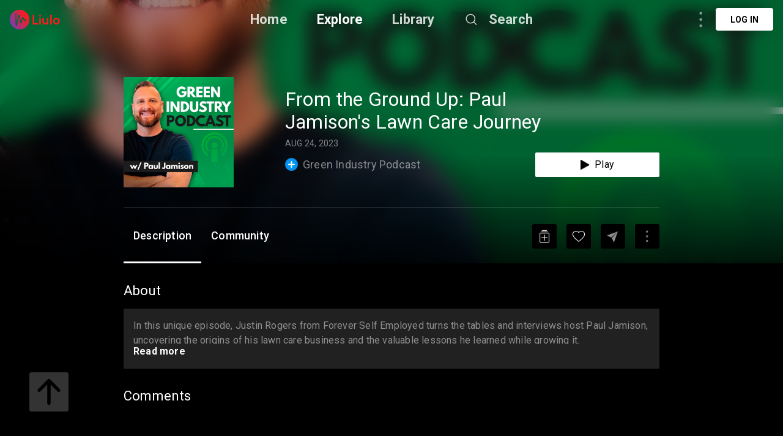

--- FILE ---
content_type: text/html; charset=utf-8
request_url: https://liulo.fm/ja/podcast/green-industry-podcast-from-the-ground-up-paul-jamisons-lawn-care-journey-paul-jamison-pd64e72dd08e6430158af700ef
body_size: 9958
content:
<!doctype html>
<html data-n-head-ssr lang="ja" data-n-head="%7B%22lang%22:%7B%22ssr%22:%22ja%22%7D%7D">
<head >
  <title>Green Industry Podcast - From the Ground Up: Paul Jamison&#x27;s Lawn Care Journey - Paul Jamison | Podcast | Liulo.fm - Podcast &amp; Audio Platform</title><meta data-n-head="ssr" charset="utf-8"><meta data-n-head="ssr" name="viewport" content="width=device-width, initial-scale=1, user-scalable=no"><meta data-n-head="ssr" name="msapplication-TileColor" content="#da532c"><meta data-n-head="ssr" name="theme-color" content="#ffffff"><meta data-n-head="ssr" name="format-detection" content="telephone=no"><meta data-n-head="ssr" data-hid="og:site_name" name="og:site_name" content="Liulo.fm - Podcast &amp; Audio Platform"><meta data-n-head="ssr" data-hid="i18n-og" property="og:locale" content="ja"><meta data-n-head="ssr" data-hid="i18n-og-alt-en" property="og:locale:alternate" content="en"><meta data-n-head="ssr" data-hid="i18n-og-alt-es" property="og:locale:alternate" content="es"><meta data-n-head="ssr" data-hid="i18n-og-alt-fr" property="og:locale:alternate" content="fr"><meta data-n-head="ssr" data-hid="i18n-og-alt-pt" property="og:locale:alternate" content="pt"><meta data-n-head="ssr" data-hid="i18n-og-alt-de" property="og:locale:alternate" content="de"><meta data-n-head="ssr" data-hid="i18n-og-alt-no" property="og:locale:alternate" content="no"><meta data-n-head="ssr" data-hid="i18n-og-alt-fi" property="og:locale:alternate" content="fi"><meta data-n-head="ssr" data-hid="i18n-og-alt-da" property="og:locale:alternate" content="da"><meta data-n-head="ssr" data-hid="i18n-og-alt-ru" property="og:locale:alternate" content="ru"><meta data-n-head="ssr" data-hid="i18n-og-alt-tr" property="og:locale:alternate" content="tr"><meta data-n-head="ssr" data-hid="i18n-og-alt-nl" property="og:locale:alternate" content="nl"><meta data-n-head="ssr" data-hid="i18n-og-alt-it" property="og:locale:alternate" content="it"><meta data-n-head="ssr" data-hid="i18n-og-alt-zh" property="og:locale:alternate" content="zh"><meta data-n-head="ssr" data-hid="i18n-og-alt-hi" property="og:locale:alternate" content="hi"><meta data-n-head="ssr" data-hid="i18n-og-alt-id" property="og:locale:alternate" content="id"><meta data-n-head="ssr" data-hid="i18n-og-alt-pl" property="og:locale:alternate" content="pl"><meta data-n-head="ssr" data-hid="i18n-og-alt-sv" property="og:locale:alternate" content="sv"><meta data-n-head="ssr" data-hid="keywords" name="keywords" content="best Green Industry Podcast podcast, Green Industry Podcast podcast, top Green Industry Podcast podcast, podcast for Green Industry Podcast, Green Industry Podcast podcast online, Green Industry Podcast podcast daily, listen to Green Industry Podcast, podcast for Green Industry Podcast"><meta data-n-head="ssr" data-hid="description" name="description" content="Listen to Green Industry Podcast - From the Ground Up: Paul Jamison&#x27;s Lawn Care Journey - Paul Jamison podcast online free. Download best Green Industry Podcast - Paul Jamison podcast full mp3. In this unique episode, Justin Rogers from Forever Self Employed turns the tables and interviews host Paul Jamison, uncovering the origins of his lawn care business and the valuable lessons he learned while growing it. Want to be part of EQUIP EXPO for just $12.50? Use CODE PAUL before Sept. 7, 2023..."><meta data-n-head="ssr" data-hid="og:title" name="og:title" content="Green Industry Podcast - From the Ground Up: Paul Jamison&#x27;s Lawn Care Journey - Paul Jamison | Podcast | Liulo.fm - Podcast &amp; Audio Platform"><meta data-n-head="ssr" data-hid="og:description" name="og:description" content="Listen to Green Industry Podcast - From the Ground Up: Paul Jamison&#x27;s Lawn Care Journey - Paul Jamison podcast online free. Download best Green Industry Podcast - Paul Jamison podcast full mp3. In this unique episode, Justin Rogers from Forever Self Employed turns the tables and interviews host Paul Jamison, uncovering the origins of his lawn care business and the valuable lessons he learned while growing it. Want to be part of EQUIP EXPO for just $12.50? Use CODE PAUL before Sept. 7, 2023..."><meta data-n-head="ssr" data-hid="og:type" name="og:type" content="article"><meta data-n-head="ssr" data-hid="og:image" property="og:image" content="https://ssl-static.libsyn.com/p/assets/f/d/4/2/fd422549676c76b6d959afa2a1bf1c87/Podcast_Cover_Art.jpeg"><base href="/"><link data-n-head="ssr" rel="shortcut icon" type="image/x-icon" href="/favicon.ico"><link data-n-head="ssr" rel="apple-touch-icon" sizes="180x180" href="/favicons/apple-touch-icon.png"><link data-n-head="ssr" rel="icon" type="image/png" sizes="32x32" href="/favicons/favicon-32x32.png"><link data-n-head="ssr" rel="icon" type="image/png" sizes="16x16" href="/favicons/favicon-16x16.png"><link data-n-head="ssr" rel="manifest" href="/favicons/site.webmanifest"><link data-n-head="ssr" rel="mask-icon" href="/favicons/safari-pinned-tab.svg" color="#5bbad5"><link data-n-head="ssr" data-hid="i18n-alt-en" rel="alternate" href="https://liulo.fm/podcast/green-industry-podcast-from-the-ground-up-paul-jamisons-lawn-care-journey-paul-jamison-pd64e72dd08e6430158af700ef" hreflang="en"><link data-n-head="ssr" data-hid="i18n-alt-es" rel="alternate" href="https://liulo.fm/es/podcast/green-industry-podcast-from-the-ground-up-paul-jamisons-lawn-care-journey-paul-jamison-pd64e72dd08e6430158af700ef" hreflang="es"><link data-n-head="ssr" data-hid="i18n-alt-fr" rel="alternate" href="https://liulo.fm/fr/podcast/green-industry-podcast-from-the-ground-up-paul-jamisons-lawn-care-journey-paul-jamison-pd64e72dd08e6430158af700ef" hreflang="fr"><link data-n-head="ssr" data-hid="i18n-alt-pt" rel="alternate" href="https://liulo.fm/pt/podcast/green-industry-podcast-from-the-ground-up-paul-jamisons-lawn-care-journey-paul-jamison-pd64e72dd08e6430158af700ef" hreflang="pt"><link data-n-head="ssr" data-hid="i18n-alt-de" rel="alternate" href="https://liulo.fm/de/podcast/green-industry-podcast-from-the-ground-up-paul-jamisons-lawn-care-journey-paul-jamison-pd64e72dd08e6430158af700ef" hreflang="de"><link data-n-head="ssr" data-hid="i18n-alt-no" rel="alternate" href="https://liulo.fm/no/podcast/green-industry-podcast-from-the-ground-up-paul-jamisons-lawn-care-journey-paul-jamison-pd64e72dd08e6430158af700ef" hreflang="no"><link data-n-head="ssr" data-hid="i18n-alt-fi" rel="alternate" href="https://liulo.fm/fi/podcast/green-industry-podcast-from-the-ground-up-paul-jamisons-lawn-care-journey-paul-jamison-pd64e72dd08e6430158af700ef" hreflang="fi"><link data-n-head="ssr" data-hid="i18n-alt-da" rel="alternate" href="https://liulo.fm/da/podcast/green-industry-podcast-from-the-ground-up-paul-jamisons-lawn-care-journey-paul-jamison-pd64e72dd08e6430158af700ef" hreflang="da"><link data-n-head="ssr" data-hid="i18n-alt-ru" rel="alternate" href="https://liulo.fm/ru/podcast/green-industry-podcast-from-the-ground-up-paul-jamisons-lawn-care-journey-paul-jamison-pd64e72dd08e6430158af700ef" hreflang="ru"><link data-n-head="ssr" data-hid="i18n-alt-tr" rel="alternate" href="https://liulo.fm/tr/podcast/green-industry-podcast-from-the-ground-up-paul-jamisons-lawn-care-journey-paul-jamison-pd64e72dd08e6430158af700ef" hreflang="tr"><link data-n-head="ssr" data-hid="i18n-alt-ja" rel="alternate" href="https://liulo.fm/ja/podcast/green-industry-podcast-from-the-ground-up-paul-jamisons-lawn-care-journey-paul-jamison-pd64e72dd08e6430158af700ef" hreflang="ja"><link data-n-head="ssr" data-hid="i18n-alt-nl" rel="alternate" href="https://liulo.fm/nl/podcast/green-industry-podcast-from-the-ground-up-paul-jamisons-lawn-care-journey-paul-jamison-pd64e72dd08e6430158af700ef" hreflang="nl"><link data-n-head="ssr" data-hid="i18n-alt-it" rel="alternate" href="https://liulo.fm/it/podcast/green-industry-podcast-from-the-ground-up-paul-jamisons-lawn-care-journey-paul-jamison-pd64e72dd08e6430158af700ef" hreflang="it"><link data-n-head="ssr" data-hid="i18n-alt-zh" rel="alternate" href="https://liulo.fm/zh/podcast/green-industry-podcast-from-the-ground-up-paul-jamisons-lawn-care-journey-paul-jamison-pd64e72dd08e6430158af700ef" hreflang="zh"><link data-n-head="ssr" data-hid="i18n-alt-hi" rel="alternate" href="https://liulo.fm/hi/podcast/green-industry-podcast-from-the-ground-up-paul-jamisons-lawn-care-journey-paul-jamison-pd64e72dd08e6430158af700ef" hreflang="hi"><link data-n-head="ssr" data-hid="i18n-alt-id" rel="alternate" href="https://liulo.fm/id/podcast/green-industry-podcast-from-the-ground-up-paul-jamisons-lawn-care-journey-paul-jamison-pd64e72dd08e6430158af700ef" hreflang="id"><link data-n-head="ssr" data-hid="i18n-alt-pl" rel="alternate" href="https://liulo.fm/pl/podcast/green-industry-podcast-from-the-ground-up-paul-jamisons-lawn-care-journey-paul-jamison-pd64e72dd08e6430158af700ef" hreflang="pl"><link data-n-head="ssr" data-hid="i18n-alt-sv" rel="alternate" href="https://liulo.fm/sv/podcast/green-industry-podcast-from-the-ground-up-paul-jamisons-lawn-care-journey-paul-jamison-pd64e72dd08e6430158af700ef" hreflang="sv"><link data-n-head="ssr" data-hid="i18n-xd" rel="alternate" href="https://liulo.fm/podcast/green-industry-podcast-from-the-ground-up-paul-jamisons-lawn-care-journey-paul-jamison-pd64e72dd08e6430158af700ef" hreflang="x-default"><script data-n-head="ssr" type="application/ld+json">{"@context":"http://schema.org","@type":"PodcastEpisode","@id":"https://liulo.fm/ja/podcast/green-industry-podcast-from-the-ground-up-paul-jamisons-lawn-care-journey-paul-jamison-pd64e72dd08e6430158af700ef","accessMode":"auditory","genre":"","description":"In this unique episode, Justin Rogers from Forever Self Employed turns the tables and interviews host Paul Jamison, uncovering the origins of his lawn care business and the valuable lessons he learned while growing it. Want to be part of EQUIP EXPO for just $12.50? Use CODE PAUL before Sept. 7, 2023, and save 50%! - Register Here Register for HUGE Convention and Save $25 off: Register Here Try the CRM Software I use - Get Jobber Start Your Website Journey w/ Footbridge Media Grab your copy of Paul's brand new book: Get Your Copy Register for Lawn Care Life Conference: Register Here Check out all of Paul's resources: GreenIndustryPodcast.com Shop for all of Paul Jamison's books: Get Paul's Books Here Learn more about Audiobooks on Audible: Explore Now Shop Kujo Yardwear: Shop Now Support our sponsors:  The Landscaping Bookkeeper - Megan and Joey Coberly GPS Trackit","identifier":"https://pdcn.co/e/traffic.libsyn.com/secure/greenindustrypodcast/GIP_1048_Justin_Rogers_Final.mp3?dest-id=812802","image":"https://ssl-static.libsyn.com/p/assets/f/d/4/2/fd422549676c76b6d959afa2a1bf1c87/Podcast_Cover_Art.jpeg","name":"From the Ground Up: Paul Jamison's Lawn Care Journey","url":"https://liulo.fm/ja/podcast/green-industry-podcast-from-the-ground-up-paul-jamisons-lawn-care-journey-paul-jamison-pd64e72dd08e6430158af700ef","partOfSeries":{"@type":"PodcastSeries","@id":"https://liulo.fm/ja/show/green-industry-podcast-ch60c73a84367118ee0ee6b594","name":"Green Industry Podcast","url":"https://liulo.fm/ja/show/green-industry-podcast-ch60c73a84367118ee0ee6b594"},"actor":[{"@type":"Person","@id":"","name":"Paul Jamison"}],"aggregateRating":{"@type":"AggregateRating","ratingValue":"4.3","ratingCount":28}}</script><link rel="preload" href="/liulo-assets/runtime.30.js?v=70a364b" as="script"><link rel="preload" href="/liulo-assets/commons/app.13.js?v=525781f" as="script"><link rel="preload" href="/liulo-assets/styles.css/0.css?v=42fd492" as="style"><link rel="preload" href="/liulo-assets/styles.0.js?v=dcb1ed4" as="script"><link rel="preload" href="/liulo-assets/app.css/12.css?v=4b7b9e0" as="style"><link rel="preload" href="/liulo-assets/app.12.js?v=2e2edd2" as="script"><link rel="stylesheet" href="/liulo-assets/styles.css/0.css?v=42fd492"><link rel="stylesheet" href="/liulo-assets/app.css/12.css?v=4b7b9e0">
  <link rel="preconnect" href="https://fonts.googleapis.com">
  <link rel="preconnect" href="https://fonts.gstatic.com" crossorigin>
  <link href="https://fonts.googleapis.com/css2?family=Roboto:wght@300;400;500;700;900&display=swap" rel="stylesheet">
</head>
<body >
<div data-server-rendered="true" id="__liuloapp"><!----><div id="__layout"><div id="wrapper-page" element-loading-spinner="el-icon-loading" element-loading-background="rgba(0, 0, 0, 0.8)" class="w-full full-page"><div id="the-header" class="w-full z-[999] h-tw-16 fixed top-0 px-tw-4
  flex flex-row items-center justify-between border-b"><a href="/ja" class="nuxt-link-active"><img src="/icon-images/ic-logo-content.png" class="icon-image-liulo cursor-pointer h-tw-8 w-auto"></a> <div class="
    w-9/12
    max-w-tw-278-5
    absolute
    justify-center
    left-transform-center
    flex flex-row
    items-center
  "><div class="w-max flex flex-row items-center"><div class="mr-12"><a href="/ja" class="hover:text-white-default nuxt-link-active text-xl-22-26 font-bold text-white-80">Home</a></div> <div class="mr-12"><span><div role="tooltip" id="el-popover-8395" aria-hidden="true" class="el-popover el-popper popover-explore" style="width:undefinedpx;display:none;"><!----><div class="w-full p-tw-6"><div class="w-full"><h3 class="text-2xl text-white-default font-medium">PODCAST</h3> <div class="w-full flex flex-row flex-wrap mt-tw-4-5"><a href="/ja/podcast/arts-ca603864bf146d0000d20045d4" class="w-tw-max mb-tw-4 h-tw-9-5 px-tw-4-5 mr-tw-2 cate-podcast-item">Arts</a><a href="/ja/podcast/business-ca6038650d146d0000d20045db" class="w-tw-max mb-tw-4 h-tw-9-5 px-tw-4-5 mr-tw-2 cate-podcast-item">Business</a><a href="/ja/podcast/comedy-ca60386573146d0000d20045e2" class="w-tw-max mb-tw-4 h-tw-9-5 px-tw-4-5 mr-tw-2 cate-podcast-item">Comedy</a><a href="/ja/podcast/education-ca603865ab146d0000d20045e6" class="w-tw-max mb-tw-4 h-tw-9-5 px-tw-4-5 mr-tw-2 cate-podcast-item">Education</a><a href="/ja/podcast/fiction-ca6038661e146d0000d20045eb" class="w-tw-max mb-tw-4 h-tw-9-5 px-tw-4-5 mr-tw-2 cate-podcast-item">Fiction</a><a href="/ja/podcast/government-ca60386676146d0000d20045ef" class="w-tw-max mb-tw-4 h-tw-9-5 px-tw-4-5 mr-tw-2 cate-podcast-item">Government</a><a href="/ja/podcast/history-ca6038667b146d0000d20045f0" class="w-tw-max mb-tw-4 h-tw-9-5 px-tw-4-5 mr-tw-2 cate-podcast-item">History</a><a href="/ja/podcast/health-fitness-ca60386685146d0000d20045f1" class="w-tw-max mb-tw-4 h-tw-9-5 px-tw-4-5 mr-tw-2 cate-podcast-item">Health &amp; Fitness</a><a href="/ja/podcast/kids-family-ca603866dd146d0000d20045f8" class="w-tw-max mb-tw-4 h-tw-9-5 px-tw-4-5 mr-tw-2 cate-podcast-item">Kids &amp; Family</a><a href="/ja/podcast/leisure-ca60386732146d0000d20045fd" class="w-tw-max mb-tw-4 h-tw-9-5 px-tw-4-5 mr-tw-2 cate-podcast-item">Leisure</a><a href="/ja/podcast/music-ca60386799146d0000d2004606" class="w-tw-max mb-tw-4 h-tw-9-5 px-tw-4-5 mr-tw-2 cate-podcast-item">Music</a><a href="/ja/podcast/news-ca603867c4146d0000d200460a" class="w-tw-max mb-tw-4 h-tw-9-5 px-tw-4-5 mr-tw-2 cate-podcast-item">News</a><a href="/ja/podcast/religion-spirituality-ca6038682c146d0000d2004612" class="w-tw-max mb-tw-4 h-tw-9-5 px-tw-4-5 mr-tw-2 cate-podcast-item">Religion &amp; Spirituality</a><a href="/ja/podcast/science-ca60386874146d0000d200461a" class="w-tw-max mb-tw-4 h-tw-9-5 px-tw-4-5 mr-tw-2 cate-podcast-item">Science</a><a href="/ja/podcast/society-culture-ca60386ab6146d0000d2004624" class="w-tw-max mb-tw-4 h-tw-9-5 px-tw-4-5 mr-tw-2 cate-podcast-item">Society &amp; Culture</a><a href="/ja/podcast/sports-ca60386af8146d0000d200462a" class="w-tw-max mb-tw-4 h-tw-9-5 px-tw-4-5 mr-tw-2 cate-podcast-item">Sports</a><a href="/ja/podcast/technology-ca60386b9d146d0000d200463a" class="w-tw-max mb-tw-4 h-tw-9-5 px-tw-4-5 mr-tw-2 cate-podcast-item">Technology</a><a href="/ja/podcast/true-crime-ca60386ba8146d0000d200463b" class="w-tw-max mb-tw-4 h-tw-9-5 px-tw-4-5 mr-tw-2 cate-podcast-item">True Crime</a><a href="/ja/podcast/tv-film-ca60386bbe146d0000d200463c" class="w-tw-max mb-tw-4 h-tw-9-5 px-tw-4-5 mr-tw-2 cate-podcast-item">TV &amp; Film</a></div></div></div> </div><span class="el-popover__reference-wrapper"><span class="hover:text-white-default text-xl-22-26 cursor-pointe font-bold text-white-default">Explore</span></span></span></div> <div class="mr-12"><a href="/ja/library" class="hover:text-white-default text-xl-22-26 font-bold text-white-80">Library</a></div> <span><div role="tooltip" id="el-popover-6464" aria-hidden="true" class="el-popover el-popper liulo-popover-search-item" style="width:undefinedpx;display:none;"><!----> <div class="liulo-header-search"><div class="w-100 liulo-flex-row-align-center liulo-header-input"><img src="/icon-images/ic-arrow-back.png" class="icon-image-liulo cursor-pointer liulo-wh-24"> <div aria-haspopup="listbox" role="combobox" aria-owns="el-autocomplete-5555" class="el-autocomplete input-search"><div class="el-input el-input--suffix"><!----><input type="text" autocomplete="new-password" valueKey="name" popperClass="liulo-visibility-hidden" placeholder="Search podcast, RSS, audiobook" fetchSuggestions="function () { [native code] }" triggerOnFocus="true" debounce="300" placement="bottom-start" popperAppendToBody="true" class="el-input__inner"><!----><!----><!----><!----></div><div role="region" class="el-autocomplete-suggestion el-popper liulo-visibility-hidden" style="width:;display:none;"><div class="el-scrollbar"><div class="el-autocomplete-suggestion__wrap el-scrollbar__wrap el-scrollbar__wrap--hidden-default"><ul class="el-scrollbar__view el-autocomplete-suggestion__list"></ul></div><div class="el-scrollbar__bar is-horizontal"><div class="el-scrollbar__thumb" style="width:0;transform:translateX(0%);ms-transform:translateX(0%);webkit-transform:translateX(0%);"></div></div><div class="el-scrollbar__bar is-vertical"><div class="el-scrollbar__thumb" style="height:0;transform:translateY(0%);ms-transform:translateY(0%);webkit-transform:translateY(0%);"></div></div></div></div></div></div></div></div><span class="el-popover__reference-wrapper"><div class="flex flex-row items-center"><img src="https://liulo.fm/svgs/icon-search-header.svg" data-not-lazy="" alt="" class="icon-svg-item cursor-pointer w-tw-6 h-tw-6 mr-tw-4"> <span class="hover:text-white-default text-xl-22-26 font-bold text-white-80">Search</span></div></span></span></div></div> <!----></div> <div class="w-full"><div><div first-items="" class="liulo-podcast-detail"><div class="liulo-info-podcast"><div class="liulo-bg-blur"><div class="liulo-bg-image"><img data-src="https://ssl-static.libsyn.com/p/assets/f/d/4/2/fd422549676c76b6d959afa2a1bf1c87/Podcast_Cover_Art.jpeg" src="https://liulo.fm/icon-images/icon-loading-33.png" class="object-cover liulo-bg-image"></div> <div class="liulo-bg-blur-1"></div> <div class="liulo-bg-gradient"></div></div> <div class="contain-info"><div class="d-flex-r contain-info-image"><div class="w-tw-60 h-tw-60"><img data-src="https://ssl-static.libsyn.com/p/assets/f/d/4/2/fd422549676c76b6d959afa2a1bf1c87/Podcast_Cover_Art.jpeg" src="https://liulo.fm/icon-images/icon-loading-33.png" class="object-cover contain-image"></div> <div class="info-detail w-full"><span class="liulo-t-ellipsis-3 w-4/5 title-podcast">From the Ground Up: Paul Jamison's Lawn Care Journey</span> <div class="d-flex-r liulo-mt-8"><!----> <!----> <span class="text-time">AUG 24, 2023</span></div> <div class="d-flex-r-a-center-j-between liulo-mt-6"><div class="d-flex-r icon-text-channel"><span class="icon-liulo mr-tw-2"><svg width="21" height="21" viewBox="0 0 21 21" fill="none" xmlns="http://www.w3.org/2000/svg"> <circle cx="10.5" cy="10.5" r="10.5" fill="#0295F4"/> <rect x="9.58203" y="5" width="1.83333" height="11" rx="0.916666" fill="white"/> <rect x="16" y="9.58334" width="1.83333" height="11" rx="0.916667" transform="rotate(90 16 9.58334)" fill="white"/> </svg></span> <a href="/ja/show/green-industry-podcast-ch60c73a84367118ee0ee6b594"><span class="title-channel liulo-t-ellipsis-1">Green Industry Podcast</span></a></div> <div class="w-tw-52 h-tw-10 rounded-sm bg-white-default
  flex flex-row items-center justify-center cursor-pointer"><img src="/icon-images/icon-play-black.png" alt="" class="cursor-pointer w-auto h-tw-4 mr-tw-2"> <span class="text-base-16-19 text-black-default">Play</span></div></div></div></div> <div class="contain-time !mt-tw-8 !h-tw-1"><div class="time-duration"><div class="time-process" style="width:0%;"></div></div></div> <div class="contain-action-podcast d-flex-r-a-center-j-between"><div class="d-flex-r-a-center contain-des"><span class="text-description">Description</span> <span class="text-description">Community</span></div> <div class="d-flex-r-a-center"><div class="contain-icon liulo-ml-16"><img src="/icon-images/ic-add-my-list.png" class="icon-image-liulo cursor-pointer"></div> <div class="contain-icon liulo-ml-16"><img src="/icon-images/ic-heart.png" class="icon-image-liulo cursor-pointer"></div> <div class="contain-icon liulo-ml-16 liulo-mr-16"><img src="/icon-images/ic-share.png" class="icon-image-liulo cursor-pointer"></div> <span class="liulo-el-popover"><div role="tooltip" id="el-popover-3030" aria-hidden="true" class="el-popover el-popper liulo-el-popper" style="width:undefinedpx;display:none;"><!----> <!----></div><span class="el-popover__reference-wrapper"><div class="liulo-wh-40 contain-icon liulo-d-grid-center"><img src="/icon-images/ic-three-dot.png" class="icon-image-liulo cursor-pointer liulo-wh-24"></div></span></span></div></div></div></div> <div class="liulo-content-podcast"><div class="contain-description"><span class="title-content">About</span> <div id="description" class="contain-content description-podcast"><div class="w-full" style="max-height:144px;overflow:hidden;"><div class="w-full"><div class="break-word text-base text-white-50"><p>In this unique episode, Justin Rogers from Forever Self Employed turns the tables and interviews host Paul Jamison, uncovering the origins of his lawn care business and the valuable lessons he learned while growing it.</p> <p>Want to be part of EQUIP EXPO for just $12.50? Use CODE PAUL before Sept. 7, 2023, and save 50%! - <a>Register Here</a></p> <p>Register for HUGE Convention and Save $25 off: <a>Register Here</a></p> <p>Try the CRM Software I use - <a>Get Jobber</a></p> <p><a>Start Your Website Journey w/ Footbridge Media</a></p> <p>Grab your copy of Paul's brand new book: <a>Get Your Copy</a></p> <p>Register for Lawn Care Life Conference: <a>Register Here</a></p> <p>Check out all of Paul's resources: <a>GreenIndustryPodcast.com</a></p> <p>Shop for all of Paul Jamison's books: <a>Get Paul's Books Here</a></p> <p>Learn more about Audiobooks on Audible: <a>Explore Now</a></p> <p>Shop Kujo Yardwear: <a>Shop Now</a></p> <p>Support our sponsors: </p> <p><a>The Landscaping Bookkeeper - Megan and Joey Coberly</a></p> <p><a>GPS Trackit</a></p></div></div></div></div> <div class="contain-episode-comment"><div id="community" class="contain-comment d-flex-c"><span class="title-content">Comments</span> <div class="container-comment"><div data-href="" data-width="100%" data-numposts="5" class="fb-comments"></div></div></div></div></div></div></div> <a href="https://liulo.fm/podcast/green-industry-podcast-from-the-ground-up-paul-jamisons-lawn-care-journey-paul-jamison-pd64e72dd08e6430158af700ef" class="hidden">Green Industry Podcast - From the Ground Up: Paul Jamison's Lawn Care Journey - Paul Jamison | Podcast | Liulo.fm - Podcast &amp; Audio Platform</a><a href="https://liulo.fm/es/podcast/green-industry-podcast-from-the-ground-up-paul-jamisons-lawn-care-journey-paul-jamison-pd64e72dd08e6430158af700ef" class="hidden">Green Industry Podcast - From the Ground Up: Paul Jamison's Lawn Care Journey - Paul Jamison | Podcast | Liulo.fm - Podcast &amp; Audio Platform</a><a href="https://liulo.fm/fr/podcast/green-industry-podcast-from-the-ground-up-paul-jamisons-lawn-care-journey-paul-jamison-pd64e72dd08e6430158af700ef" class="hidden">Green Industry Podcast - From the Ground Up: Paul Jamison's Lawn Care Journey - Paul Jamison | Podcast | Liulo.fm - Podcast &amp; Audio Platform</a><a href="https://liulo.fm/pt/podcast/green-industry-podcast-from-the-ground-up-paul-jamisons-lawn-care-journey-paul-jamison-pd64e72dd08e6430158af700ef" class="hidden">Green Industry Podcast - From the Ground Up: Paul Jamison's Lawn Care Journey - Paul Jamison | Podcast | Liulo.fm - Podcast &amp; Audio Platform</a><a href="https://liulo.fm/de/podcast/green-industry-podcast-from-the-ground-up-paul-jamisons-lawn-care-journey-paul-jamison-pd64e72dd08e6430158af700ef" class="hidden">Green Industry Podcast - From the Ground Up: Paul Jamison's Lawn Care Journey - Paul Jamison | Podcast | Liulo.fm - Podcast &amp; Audio Platform</a><a href="https://liulo.fm/no/podcast/green-industry-podcast-from-the-ground-up-paul-jamisons-lawn-care-journey-paul-jamison-pd64e72dd08e6430158af700ef" class="hidden">Green Industry Podcast - From the Ground Up: Paul Jamison's Lawn Care Journey - Paul Jamison | Podcast | Liulo.fm - Podcast &amp; Audio Platform</a><a href="https://liulo.fm/fi/podcast/green-industry-podcast-from-the-ground-up-paul-jamisons-lawn-care-journey-paul-jamison-pd64e72dd08e6430158af700ef" class="hidden">Green Industry Podcast - From the Ground Up: Paul Jamison's Lawn Care Journey - Paul Jamison | Podcast | Liulo.fm - Podcast &amp; Audio Platform</a><a href="https://liulo.fm/da/podcast/green-industry-podcast-from-the-ground-up-paul-jamisons-lawn-care-journey-paul-jamison-pd64e72dd08e6430158af700ef" class="hidden">Green Industry Podcast - From the Ground Up: Paul Jamison's Lawn Care Journey - Paul Jamison | Podcast | Liulo.fm - Podcast &amp; Audio Platform</a><a href="https://liulo.fm/ru/podcast/green-industry-podcast-from-the-ground-up-paul-jamisons-lawn-care-journey-paul-jamison-pd64e72dd08e6430158af700ef" class="hidden">Green Industry Podcast - From the Ground Up: Paul Jamison's Lawn Care Journey - Paul Jamison | Podcast | Liulo.fm - Podcast &amp; Audio Platform</a><a href="https://liulo.fm/tr/podcast/green-industry-podcast-from-the-ground-up-paul-jamisons-lawn-care-journey-paul-jamison-pd64e72dd08e6430158af700ef" class="hidden">Green Industry Podcast - From the Ground Up: Paul Jamison's Lawn Care Journey - Paul Jamison | Podcast | Liulo.fm - Podcast &amp; Audio Platform</a><a href="https://liulo.fm/nl/podcast/green-industry-podcast-from-the-ground-up-paul-jamisons-lawn-care-journey-paul-jamison-pd64e72dd08e6430158af700ef" class="hidden">Green Industry Podcast - From the Ground Up: Paul Jamison's Lawn Care Journey - Paul Jamison | Podcast | Liulo.fm - Podcast &amp; Audio Platform</a><a href="https://liulo.fm/it/podcast/green-industry-podcast-from-the-ground-up-paul-jamisons-lawn-care-journey-paul-jamison-pd64e72dd08e6430158af700ef" class="hidden">Green Industry Podcast - From the Ground Up: Paul Jamison's Lawn Care Journey - Paul Jamison | Podcast | Liulo.fm - Podcast &amp; Audio Platform</a><a href="https://liulo.fm/zh/podcast/green-industry-podcast-from-the-ground-up-paul-jamisons-lawn-care-journey-paul-jamison-pd64e72dd08e6430158af700ef" class="hidden">Green Industry Podcast - From the Ground Up: Paul Jamison's Lawn Care Journey - Paul Jamison | Podcast | Liulo.fm - Podcast &amp; Audio Platform</a><a href="https://liulo.fm/hi/podcast/green-industry-podcast-from-the-ground-up-paul-jamisons-lawn-care-journey-paul-jamison-pd64e72dd08e6430158af700ef" class="hidden">Green Industry Podcast - From the Ground Up: Paul Jamison's Lawn Care Journey - Paul Jamison | Podcast | Liulo.fm - Podcast &amp; Audio Platform</a><a href="https://liulo.fm/id/podcast/green-industry-podcast-from-the-ground-up-paul-jamisons-lawn-care-journey-paul-jamison-pd64e72dd08e6430158af700ef" class="hidden">Green Industry Podcast - From the Ground Up: Paul Jamison's Lawn Care Journey - Paul Jamison | Podcast | Liulo.fm - Podcast &amp; Audio Platform</a><a href="https://liulo.fm/pl/podcast/green-industry-podcast-from-the-ground-up-paul-jamisons-lawn-care-journey-paul-jamison-pd64e72dd08e6430158af700ef" class="hidden">Green Industry Podcast - From the Ground Up: Paul Jamison's Lawn Care Journey - Paul Jamison | Podcast | Liulo.fm - Podcast &amp; Audio Platform</a><a href="https://liulo.fm/sv/podcast/green-industry-podcast-from-the-ground-up-paul-jamisons-lawn-care-journey-paul-jamison-pd64e72dd08e6430158af700ef" class="hidden">Green Industry Podcast - From the Ground Up: Paul Jamison's Lawn Care Journey - Paul Jamison | Podcast | Liulo.fm - Podcast &amp; Audio Platform</a></div></div> <!----> <!----> <div class="fixed left-tw-12 w-tw-16 h-tw-16 bottom-tw-12"><img src="https://liulo.fm/svgs/btn-go-to-top.svg" data-not-lazy="" alt="" class="icon-svg-item cursor-pointer w-full h-full"></div> <div class="el-dialog__wrapper" style="display:none;"><div role="dialog" aria-modal="true" aria-label="dialog" class="el-dialog pick-package-popup" style="margin-top:15vh;width:500px;"><div class="el-dialog__header"><span class="el-dialog__title"></span><!----></div><!----><!----></div></div></div></div></div><script>window.__LIULOAPP__=(function(a,b,c,d,e,f,g,h,i,j,k,l,m,n,o,p,q,r){return {layout:i,data:[{typePage:"pd",dataSite:{id:"64e72dd08e6430158af700ef",title:"From the Ground Up: Paul Jamison's Lawn Care Journey",description:"\u003Cp\u003EIn this unique episode, Justin Rogers from Forever Self Employed turns the tables and interviews host Paul Jamison, uncovering the origins of his lawn care business and the valuable lessons he learned while growing it.\u003C\u002Fp\u003E \u003Cp\u003EWant to be part of EQUIP EXPO for just $12.50? Use CODE PAUL before Sept. 7, 2023, and save 50%! - \u003Ca\u003ERegister Here\u003C\u002Fa\u003E\u003C\u002Fp\u003E \u003Cp\u003ERegister for HUGE Convention and Save $25 off: \u003Ca\u003ERegister Here\u003C\u002Fa\u003E\u003C\u002Fp\u003E \u003Cp\u003ETry the CRM Software I use - \u003Ca\u003EGet Jobber\u003C\u002Fa\u003E\u003C\u002Fp\u003E \u003Cp\u003E\u003Ca\u003EStart Your Website Journey w\u002F Footbridge Media\u003C\u002Fa\u003E\u003C\u002Fp\u003E \u003Cp\u003EGrab your copy of Paul's brand new book: \u003Ca\u003EGet Your Copy\u003C\u002Fa\u003E\u003C\u002Fp\u003E \u003Cp\u003ERegister for Lawn Care Life Conference: \u003Ca\u003ERegister Here\u003C\u002Fa\u003E\u003C\u002Fp\u003E \u003Cp\u003ECheck out all of Paul's resources: \u003Ca\u003EGreenIndustryPodcast.com\u003C\u002Fa\u003E\u003C\u002Fp\u003E \u003Cp\u003EShop for all of Paul Jamison's books: \u003Ca\u003EGet Paul's Books Here\u003C\u002Fa\u003E\u003C\u002Fp\u003E \u003Cp\u003ELearn more about Audiobooks on Audible: \u003Ca\u003EExplore Now\u003C\u002Fa\u003E\u003C\u002Fp\u003E \u003Cp\u003EShop Kujo Yardwear: \u003Ca\u003EShop Now\u003C\u002Fa\u003E\u003C\u002Fp\u003E \u003Cp\u003ESupport our sponsors: \u003C\u002Fp\u003E \u003Cp\u003E\u003Ca\u003EThe Landscaping Bookkeeper - Megan and Joey Coberly\u003C\u002Fa\u003E\u003C\u002Fp\u003E \u003Cp\u003E\u003Ca\u003EGPS Trackit\u003C\u002Fa\u003E\u003C\u002Fp\u003E",image:"https:\u002F\u002Fssl-static.libsyn.com\u002Fp\u002Fassets\u002Ff\u002Fd\u002F4\u002F2\u002Ffd422549676c76b6d959afa2a1bf1c87\u002FPodcast_Cover_Art.jpeg",rank:l,sorder:l,type:b,origin_type:b,seo_url:"https:\u002F\u002Fliulo.fm\u002Fpodcast\u002Fgreen-industry-podcast-from-the-ground-up-paul-jamison-s-lawn-care-journey-paul-jamison-pd64e72dd08e6430158af700ef",category:f,category_text:[],extra_info:{published_date:"2023-08-24",publish_time:"AUG 24, 2023",language:["en"],dynamic_link:m,link_share:"https:\u002F\u002Fwww.facebook.com\u002Fsharer\u002Fsharer.php?u=https%3A%2F%2Fliulo.fm%2Fpodcast%2Ffrom-the-ground-up-paul-jamison-s-lawn-care-journey-pd64e72dd08e6430158af700ef",link_stream:j,link_download:j,time_position:g,time_duration:n,ep_type:"full",is_vip:d,has_permission:h,is_explicit:d,is_downloaded:d,is_favorite:d,is_save:d,is_listened:d,buy_package:d,buy_retail:d,retail_info:a,ep_number:g},channel_info:{id:"60c73a84367118ee0ee6b594",title:"Green Industry Podcast",image:"https:\u002F\u002Fstatic.libsyn.com\u002Fp\u002Fassets\u002Fc\u002F1\u002F3\u002F0\u002Fc1301d9d7bb678f6e5bbc093207a2619\u002FGreen_Industry_Podcast_V2.2_RUGGED_FILLED.jpg",is_subscribe:d,is_member:d,author:"Paul Jamison",author_code:f,author_id:f,intro:"Welcome to the Green Industry Podcast . This show is all about helping lawn care and landscape professionals take their businesses to the next level. Join us as we chat with Green Industry leaders to discover best practices and practical strategies to maximize profits.",seo_url:"https:\u002F\u002Fliulo.fm\u002Fshow\u002Fgreen-industry-podcast-ch60c73a84367118ee0ee6b594"},list_ep:[],recent_play:{ep_id:f,ep_name:f,part_id:f,part_name:f,link_stream:j,time_position:g,time_duration:n,is_listened:d},comment_count:g,like_count:g},firstItems:[],titlePageChunk:"Green Industry Podcast - From the Ground Up: Paul Jamison's Lawn Care Journey - Paul Jamison | Podcast | Liulo.fm - Podcast & Audio Platform",nameCateParent:o,nameCatePrimary:o}],fetch:{},error:a,state:{layoutComponent:"layout-web-default",isDeviceWeb:h,isDisplayPopupHome:d,typePopupHome:p,typeDropdownProfile:p,locationCurrent:"VN",isShowPopupExplore:d,isShowPopupAuth:d,typeAuth:q,typeAuthHistory:q,codeCountry:r,liuloToken:f,account:g,account_type:g,isAuthenticate:d,titleCategoryCurrent:f,idCategoryCurrent:f,isDisplaySearch:d,otpVerifier:a,isUserVerified:d,countryCode:r,accessToken:f,refreshToken:f,accountInfo:a,isShowDropdownProfile:d,isShowDropdownExplore:d,isShowDropdownCategory:d,channelMember:{channel_name:f,duration:f,payment:f,status:f},isLocationPopup:d,isShowPlayerCommon:h,podcastPlayingNow:a,isPlayPodcastNow:d,isShowModalPodcast:d,podcastPlayNext:a,podcastPlaying:a,speedPlayerCurrent:e,podcastQueue:[],statusRepeatCurrent:k,fullscreenLoading:d,layoutName:"desktop-default",categories:[{id:"60386492146d0000d20045d3",title:"PODCAST",childs:[{id:"603864bf146d0000d20045d4",title:"Arts",childs:[{id:"603864c9146d0000d20045d5",title:"Books",childs:[],type:b,type_ui:a,level:c,parent:a,seo_url:"https:\u002F\u002Fliulo.fm\u002Fpodcast\u002Fbooks-ca603864c9146d0000d20045d5"},{id:"603864d2146d0000d20045d6",title:"Design",childs:[],type:b,type_ui:a,level:c,parent:a,seo_url:"https:\u002F\u002Fliulo.fm\u002Fpodcast\u002Fdesign-ca603864d2146d0000d20045d6"},{id:"603864df146d0000d20045d7",title:"Fashion & Beauty",childs:[],type:b,type_ui:b,level:c,parent:a,seo_url:"https:\u002F\u002Fliulo.fm\u002Fpodcast\u002Ffashion-beauty-ca603864df146d0000d20045d7"},{id:"603864e9146d0000d20045d8",title:"Food",childs:[],type:b,type_ui:a,level:c,parent:a,seo_url:"https:\u002F\u002Fliulo.fm\u002Fpodcast\u002Ffood-ca603864e9146d0000d20045d8"},{id:"603864f2146d0000d20045d9",title:"Performing Arts",childs:[],type:b,type_ui:a,level:c,parent:a,seo_url:"https:\u002F\u002Fliulo.fm\u002Fpodcast\u002Fperforming-arts-ca603864f2146d0000d20045d9"},{id:"60386504146d0000d20045da",title:"Visual Arts",childs:[],type:b,type_ui:a,level:c,parent:a,seo_url:"https:\u002F\u002Fliulo.fm\u002Fpodcast\u002Fvisual-arts-ca60386504146d0000d20045da"}],type:b,type_ui:a,level:e,parent:a,seo_url:"https:\u002F\u002Fliulo.fm\u002Fpodcast\u002Farts-ca603864bf146d0000d20045d4"},{id:"6038650d146d0000d20045db",title:"Business",childs:[{id:"6038651d146d0000d20045dc",title:"Careers",childs:[],type:b,type_ui:b,level:c,parent:a,seo_url:"https:\u002F\u002Fliulo.fm\u002Fpodcast\u002Fcareers-ca6038651d146d0000d20045dc"},{id:"60386529146d0000d20045dd",title:"Entrepreneurship",childs:[],type:b,type_ui:a,level:c,parent:a,seo_url:"https:\u002F\u002Fliulo.fm\u002Fpodcast\u002Fentrepreneurship-ca60386529146d0000d20045dd"},{id:"60386532146d0000d20045de",title:"Investing",childs:[],type:b,type_ui:a,level:c,parent:a,seo_url:"https:\u002F\u002Fliulo.fm\u002Fpodcast\u002Finvesting-ca60386532146d0000d20045de"},{id:"60386546146d0000d20045df",title:"Management",childs:[],type:b,type_ui:a,level:c,parent:a,seo_url:"https:\u002F\u002Fliulo.fm\u002Fpodcast\u002Fmanagement-ca60386546146d0000d20045df"},{id:"60386551146d0000d20045e0",title:"Marketing",childs:[],type:b,type_ui:a,level:c,parent:a,seo_url:"https:\u002F\u002Fliulo.fm\u002Fpodcast\u002Fmarketing-ca60386551146d0000d20045e0"},{id:"6038655c146d0000d20045e1",title:"Non-Profit",childs:[],type:b,type_ui:a,level:c,parent:a,seo_url:"https:\u002F\u002Fliulo.fm\u002Fpodcast\u002Fnon-profit-ca6038655c146d0000d20045e1"}],type:b,type_ui:b,level:e,parent:a,seo_url:"https:\u002F\u002Fliulo.fm\u002Fpodcast\u002Fbusiness-ca6038650d146d0000d20045db"},{id:"60386573146d0000d20045e2",title:"Comedy",childs:[{id:"60386588146d0000d20045e3",title:"Comedy Interviews",childs:[],type:b,type_ui:a,level:c,parent:a,seo_url:"https:\u002F\u002Fliulo.fm\u002Fpodcast\u002Fcomedy-interviews-ca60386588146d0000d20045e3"},{id:"60386598146d0000d20045e4",title:"Improv",childs:[],type:b,type_ui:a,level:c,parent:a,seo_url:"https:\u002F\u002Fliulo.fm\u002Fpodcast\u002Fimprov-ca60386598146d0000d20045e4"},{id:"603865a3146d0000d20045e5",title:"Stand-Up",childs:[],type:b,type_ui:a,level:c,parent:a,seo_url:"https:\u002F\u002Fliulo.fm\u002Fpodcast\u002Fstand-up-ca603865a3146d0000d20045e5"}],type:b,type_ui:a,level:e,parent:a,seo_url:"https:\u002F\u002Fliulo.fm\u002Fpodcast\u002Fcomedy-ca60386573146d0000d20045e2"},{id:"603865ab146d0000d20045e6",title:"Education",childs:[{id:"603865b5146d0000d20045e7",title:"Courses",childs:[],type:b,type_ui:a,level:c,parent:a,seo_url:"https:\u002F\u002Fliulo.fm\u002Fpodcast\u002Fcourses-ca603865b5146d0000d20045e7"},{id:"603865f5146d0000d20045e8",title:"How To",childs:[],type:b,type_ui:a,level:c,parent:a,seo_url:"https:\u002F\u002Fliulo.fm\u002Fpodcast\u002Fhow-to-ca603865f5146d0000d20045e8"},{id:"60386604146d0000d20045e9",title:"Language Learning",childs:[],type:b,type_ui:a,level:c,parent:a,seo_url:"https:\u002F\u002Fliulo.fm\u002Fpodcast\u002Flanguage-learning-ca60386604146d0000d20045e9"},{id:"60386610146d0000d20045ea",title:"Self-Improvement",childs:[],type:b,type_ui:a,level:c,parent:a,seo_url:"https:\u002F\u002Fliulo.fm\u002Fpodcast\u002Fself-improvement-ca60386610146d0000d20045ea"}],type:b,type_ui:a,level:e,parent:a,seo_url:"https:\u002F\u002Fliulo.fm\u002Fpodcast\u002Feducation-ca603865ab146d0000d20045e6"},{id:"6038661e146d0000d20045eb",title:"Fiction",childs:[{id:"6038664d146d0000d20045ec",title:"Comedy Fiction",childs:[],type:b,type_ui:a,level:c,parent:a,seo_url:"https:\u002F\u002Fliulo.fm\u002Fpodcast\u002Fcomedy-fiction-ca6038664d146d0000d20045ec"},{id:"60386659146d0000d20045ed",title:"Drama",childs:[],type:b,type_ui:a,level:c,parent:a,seo_url:"https:\u002F\u002Fliulo.fm\u002Fpodcast\u002Fdrama-ca60386659146d0000d20045ed"},{id:"6038666c146d0000d20045ee",title:"Science Fiction",childs:[],type:b,type_ui:a,level:c,parent:a,seo_url:"https:\u002F\u002Fliulo.fm\u002Fpodcast\u002Fscience-fiction-ca6038666c146d0000d20045ee"}],type:b,type_ui:a,level:e,parent:a,seo_url:"https:\u002F\u002Fliulo.fm\u002Fpodcast\u002Ffiction-ca6038661e146d0000d20045eb"},{id:"60386676146d0000d20045ef",title:"Government",childs:[],type:b,type_ui:a,level:e,parent:a,seo_url:"https:\u002F\u002Fliulo.fm\u002Fpodcast\u002Fgovernment-ca60386676146d0000d20045ef"},{id:"6038667b146d0000d20045f0",title:"History",childs:[],type:b,type_ui:a,level:e,parent:a,seo_url:"https:\u002F\u002Fliulo.fm\u002Fpodcast\u002Fhistory-ca6038667b146d0000d20045f0"},{id:"60386685146d0000d20045f1",title:"Health & Fitness",childs:[{id:"60386696146d0000d20045f2",title:"Alternative Health",childs:[],type:b,type_ui:a,level:c,parent:a,seo_url:"https:\u002F\u002Fliulo.fm\u002Fpodcast\u002Falternative-health-ca60386696146d0000d20045f2"},{id:"603866a6146d0000d20045f3",title:"Fitness",childs:[],type:b,type_ui:a,level:c,parent:a,seo_url:"https:\u002F\u002Fliulo.fm\u002Fpodcast\u002Ffitness-ca603866a6146d0000d20045f3"},{id:"603866af146d0000d20045f4",title:"Medicine",childs:[],type:b,type_ui:a,level:c,parent:a,seo_url:"https:\u002F\u002Fliulo.fm\u002Fpodcast\u002Fmedicine-ca603866af146d0000d20045f4"},{id:"603866be146d0000d20045f5",title:"Mental Health",childs:[],type:b,type_ui:a,level:c,parent:a,seo_url:"https:\u002F\u002Fliulo.fm\u002Fpodcast\u002Fmental-health-ca603866be146d0000d20045f5"},{id:"603866c8146d0000d20045f6",title:"Nutrition",childs:[],type:b,type_ui:a,level:c,parent:a,seo_url:"https:\u002F\u002Fliulo.fm\u002Fpodcast\u002Fnutrition-ca603866c8146d0000d20045f6"},{id:"603866d5146d0000d20045f7",title:"Sexuality",childs:[],type:b,type_ui:a,level:c,parent:a,seo_url:"https:\u002F\u002Fliulo.fm\u002Fpodcast\u002Fsexuality-ca603866d5146d0000d20045f7"}],type:b,type_ui:a,level:e,parent:a,seo_url:"https:\u002F\u002Fliulo.fm\u002Fpodcast\u002Fhealth-fitness-ca60386685146d0000d20045f1"},{id:"603866dd146d0000d20045f8",title:"Kids & Family",childs:[{id:"603866e7146d0000d20045f9",title:"Education for Kids",childs:[],type:b,type_ui:a,level:c,parent:a,seo_url:"https:\u002F\u002Fliulo.fm\u002Fpodcast\u002Feducation-for-kids-ca603866e7146d0000d20045f9"},{id:"603866f0146d0000d20045fa",title:"Parenting",childs:[],type:b,type_ui:a,level:c,parent:a,seo_url:"https:\u002F\u002Fliulo.fm\u002Fpodcast\u002Fparenting-ca603866f0146d0000d20045fa"},{id:"603866fa146d0000d20045fb",title:"Pets & Animals",childs:[],type:b,type_ui:a,level:c,parent:a,seo_url:"https:\u002F\u002Fliulo.fm\u002Fpodcast\u002Fpets-animals-ca603866fa146d0000d20045fb"},{id:"60386704146d0000d20045fc",title:"Stories for Kids",childs:[],type:b,type_ui:a,level:c,parent:a,seo_url:"https:\u002F\u002Fliulo.fm\u002Fpodcast\u002Fstories-for-kids-ca60386704146d0000d20045fc"}],type:b,type_ui:a,level:e,parent:a,seo_url:"https:\u002F\u002Fliulo.fm\u002Fpodcast\u002Fkids-family-ca603866dd146d0000d20045f8"},{id:"60386732146d0000d20045fd",title:"Leisure",childs:[{id:"60386741146d0000d20045fe",title:"Animation & Manga",childs:[],type:b,type_ui:a,level:c,parent:a,seo_url:"https:\u002F\u002Fliulo.fm\u002Fpodcast\u002Fanimation-manga-ca60386741146d0000d20045fe"},{id:"6038674c146d0000d20045ff",title:"Automotive",childs:[],type:b,type_ui:a,level:c,parent:a,seo_url:"https:\u002F\u002Fliulo.fm\u002Fpodcast\u002Fautomotive-ca6038674c146d0000d20045ff"},{id:"60386757146d0000d2004600",title:"Aviation",childs:[],type:b,type_ui:a,level:c,parent:a,seo_url:"https:\u002F\u002Fliulo.fm\u002Fpodcast\u002Faviation-ca60386757146d0000d2004600"},{id:"60386762146d0000d2004601",title:"Crafts",childs:[],type:b,type_ui:a,level:c,parent:a,seo_url:"https:\u002F\u002Fliulo.fm\u002Fpodcast\u002Fcrafts-ca60386762146d0000d2004601"},{id:"6038676d146d0000d2004602",title:"Games",childs:[],type:b,type_ui:a,level:c,parent:a,seo_url:"https:\u002F\u002Fliulo.fm\u002Fpodcast\u002Fgames-ca6038676d146d0000d2004602"},{id:"6038677d146d0000d2004603",title:"Hobbies",childs:[],type:b,type_ui:a,level:c,parent:a,seo_url:"https:\u002F\u002Fliulo.fm\u002Fpodcast\u002Fhobbies-ca6038677d146d0000d2004603"},{id:"60386787146d0000d2004604",title:"Home & Garden",childs:[],type:b,type_ui:a,level:c,parent:a,seo_url:"https:\u002F\u002Fliulo.fm\u002Fpodcast\u002Fhome-garden-ca60386787146d0000d2004604"},{id:"60386792146d0000d2004605",title:"Video Games",childs:[],type:b,type_ui:a,level:c,parent:a,seo_url:"https:\u002F\u002Fliulo.fm\u002Fpodcast\u002Fvideo-games-ca60386792146d0000d2004605"}],type:b,type_ui:a,level:e,parent:a,seo_url:"https:\u002F\u002Fliulo.fm\u002Fpodcast\u002Fleisure-ca60386732146d0000d20045fd"},{id:"60386799146d0000d2004606",title:"Music",childs:[{id:"603867a7146d0000d2004607",title:"Music Commentary",childs:[],type:b,type_ui:a,level:c,parent:a,seo_url:"https:\u002F\u002Fliulo.fm\u002Fpodcast\u002Fmusic-commentary-ca603867a7146d0000d2004607"},{id:"603867b3146d0000d2004608",title:"Music History",childs:[],type:b,type_ui:a,level:c,parent:a,seo_url:"https:\u002F\u002Fliulo.fm\u002Fpodcast\u002Fmusic-history-ca603867b3146d0000d2004608"},{id:"603867bd146d0000d2004609",title:"Music Interviews",childs:[],type:b,type_ui:a,level:c,parent:a,seo_url:"https:\u002F\u002Fliulo.fm\u002Fpodcast\u002Fmusic-interviews-ca603867bd146d0000d2004609"}],type:b,type_ui:a,level:e,parent:a,seo_url:"https:\u002F\u002Fliulo.fm\u002Fpodcast\u002Fmusic-ca60386799146d0000d2004606"},{id:"603867c4146d0000d200460a",title:"News",childs:[{id:"603867d4146d0000d200460b",title:"Business News",childs:[],type:b,type_ui:a,level:c,parent:a,seo_url:"https:\u002F\u002Fliulo.fm\u002Fpodcast\u002Fbusiness-news-ca603867d4146d0000d200460b"},{id:"603867e0146d0000d200460c",title:"Daily News",childs:[],type:b,type_ui:a,level:c,parent:a,seo_url:"https:\u002F\u002Fliulo.fm\u002Fpodcast\u002Fdaily-news-ca603867e0146d0000d200460c"},{id:"603867ea146d0000d200460d",title:"Entertainment News",childs:[],type:b,type_ui:a,level:c,parent:a,seo_url:"https:\u002F\u002Fliulo.fm\u002Fpodcast\u002Fentertainment-news-ca603867ea146d0000d200460d"},{id:"603867f3146d0000d200460e",title:"News Commentary",childs:[],type:b,type_ui:a,level:c,parent:a,seo_url:"https:\u002F\u002Fliulo.fm\u002Fpodcast\u002Fnews-commentary-ca603867f3146d0000d200460e"},{id:"603867fd146d0000d200460f",title:"Politics",childs:[],type:b,type_ui:a,level:c,parent:a,seo_url:"https:\u002F\u002Fliulo.fm\u002Fpodcast\u002Fpolitics-ca603867fd146d0000d200460f"},{id:"60386812146d0000d2004610",title:"Sports News",childs:[],type:b,type_ui:a,level:c,parent:a,seo_url:"https:\u002F\u002Fliulo.fm\u002Fpodcast\u002Fsports-news-ca60386812146d0000d2004610"},{id:"6038681f146d0000d2004611",title:"Tech News",childs:[],type:b,type_ui:a,level:c,parent:a,seo_url:"https:\u002F\u002Fliulo.fm\u002Fpodcast\u002Ftech-news-ca6038681f146d0000d2004611"}],type:b,type_ui:a,level:e,parent:a,seo_url:"https:\u002F\u002Fliulo.fm\u002Fpodcast\u002Fnews-ca603867c4146d0000d200460a"},{id:"6038682c146d0000d2004612",title:"Religion & Spirituality",childs:[{id:"60386838146d0000d2004613",title:"Buddhism",childs:[],type:b,type_ui:a,level:c,parent:a,seo_url:"https:\u002F\u002Fliulo.fm\u002Fpodcast\u002Fbuddhism-ca60386838146d0000d2004613"},{id:"60386843146d0000d2004614",title:"Christianity",childs:[],type:b,type_ui:a,level:c,parent:a,seo_url:"https:\u002F\u002Fliulo.fm\u002Fpodcast\u002Fchristianity-ca60386843146d0000d2004614"},{id:"6038684d146d0000d2004615",title:"Hinduism",childs:[],type:b,type_ui:a,level:c,parent:a,seo_url:"https:\u002F\u002Fliulo.fm\u002Fpodcast\u002Fhinduism-ca6038684d146d0000d2004615"},{id:"60386854146d0000d2004616",title:"Islam",childs:[],type:b,type_ui:a,level:c,parent:a,seo_url:"https:\u002F\u002Fliulo.fm\u002Fpodcast\u002Fislam-ca60386854146d0000d2004616"},{id:"6038685c146d0000d2004617",title:"Judaism",childs:[],type:b,type_ui:a,level:c,parent:a,seo_url:"https:\u002F\u002Fliulo.fm\u002Fpodcast\u002Fjudaism-ca6038685c146d0000d2004617"},{id:"60386864146d0000d2004618",title:"Religion",childs:[],type:b,type_ui:a,level:c,parent:a,seo_url:"https:\u002F\u002Fliulo.fm\u002Fpodcast\u002Freligion-ca60386864146d0000d2004618"},{id:"6038686c146d0000d2004619",title:"Spirituality",childs:[],type:b,type_ui:a,level:c,parent:a,seo_url:"https:\u002F\u002Fliulo.fm\u002Fpodcast\u002Fspirituality-ca6038686c146d0000d2004619"}],type:b,type_ui:a,level:e,parent:a,seo_url:"https:\u002F\u002Fliulo.fm\u002Fpodcast\u002Freligion-spirituality-ca6038682c146d0000d2004612"},{id:"60386874146d0000d200461a",title:"Science",childs:[{id:"603868a0146d0000d200461b",title:"Astronomy",childs:[],type:b,type_ui:a,level:c,parent:a,seo_url:"https:\u002F\u002Fliulo.fm\u002Fpodcast\u002Fastronomy-ca603868a0146d0000d200461b"},{id:"60386a41146d0000d200461c",title:"Chemistry",childs:[],type:b,type_ui:a,level:c,parent:a,seo_url:"https:\u002F\u002Fliulo.fm\u002Fpodcast\u002Fchemistry-ca60386a41146d0000d200461c"},{id:"60386a55146d0000d200461d",title:"Earth Sciences",childs:[],type:b,type_ui:a,level:c,parent:a,seo_url:"https:\u002F\u002Fliulo.fm\u002Fpodcast\u002Fearth-sciences-ca60386a55146d0000d200461d"},{id:"60386a63146d0000d200461e",title:"Life Sciences",childs:[],type:b,type_ui:a,level:c,parent:a,seo_url:"https:\u002F\u002Fliulo.fm\u002Fpodcast\u002Flife-sciences-ca60386a63146d0000d200461e"},{id:"60386a6f146d0000d200461f",title:"Mathematics",childs:[],type:b,type_ui:a,level:c,parent:a,seo_url:"https:\u002F\u002Fliulo.fm\u002Fpodcast\u002Fmathematics-ca60386a6f146d0000d200461f"},{id:"60386a81146d0000d2004620",title:"Natural Sciences",childs:[],type:b,type_ui:a,level:c,parent:a,seo_url:"https:\u002F\u002Fliulo.fm\u002Fpodcast\u002Fnatural-sciences-ca60386a81146d0000d2004620"},{id:"60386a8d146d0000d2004621",title:"Nature",childs:[],type:b,type_ui:a,level:c,parent:a,seo_url:"https:\u002F\u002Fliulo.fm\u002Fpodcast\u002Fnature-ca60386a8d146d0000d2004621"},{id:"60386a98146d0000d2004622",title:"Physics",childs:[],type:b,type_ui:a,level:c,parent:a,seo_url:"https:\u002F\u002Fliulo.fm\u002Fpodcast\u002Fphysics-ca60386a98146d0000d2004622"},{id:"60386aa4146d0000d2004623",title:"Social Sciences",childs:[],type:b,type_ui:a,level:c,parent:a,seo_url:"https:\u002F\u002Fliulo.fm\u002Fpodcast\u002Fsocial-sciences-ca60386aa4146d0000d2004623"}],type:b,type_ui:a,level:e,parent:a,seo_url:"https:\u002F\u002Fliulo.fm\u002Fpodcast\u002Fscience-ca60386874146d0000d200461a"},{id:"60386ab6146d0000d2004624",title:"Society & Culture",childs:[{id:"60386ac3146d0000d2004625",title:"Documentary",childs:[],type:b,type_ui:a,level:c,parent:a,seo_url:"https:\u002F\u002Fliulo.fm\u002Fpodcast\u002Fdocumentary-ca60386ac3146d0000d2004625"},{id:"60386acd146d0000d2004626",title:"Personal Journals",childs:[],type:b,type_ui:a,level:c,parent:a,seo_url:"https:\u002F\u002Fliulo.fm\u002Fpodcast\u002Fpersonal-journals-ca60386acd146d0000d2004626"},{id:"60386ad5146d0000d2004627",title:"Philosophy",childs:[],type:b,type_ui:a,level:c,parent:a,seo_url:"https:\u002F\u002Fliulo.fm\u002Fpodcast\u002Fphilosophy-ca60386ad5146d0000d2004627"},{id:"60386ae0146d0000d2004628",title:"Places & Travel",childs:[],type:b,type_ui:a,level:c,parent:a,seo_url:"https:\u002F\u002Fliulo.fm\u002Fpodcast\u002Fplaces-travel-ca60386ae0146d0000d2004628"},{id:"60386ae9146d0000d2004629",title:"Relationships",childs:[],type:b,type_ui:a,level:c,parent:a,seo_url:"https:\u002F\u002Fliulo.fm\u002Fpodcast\u002Frelationships-ca60386ae9146d0000d2004629"}],type:b,type_ui:a,level:e,parent:a,seo_url:"https:\u002F\u002Fliulo.fm\u002Fpodcast\u002Fsociety-culture-ca60386ab6146d0000d2004624"},{id:"60386af8146d0000d200462a",title:"Sports",childs:[{id:"60386b03146d0000d200462b",title:"Baseball",childs:[],type:b,type_ui:a,level:c,parent:a,seo_url:"https:\u002F\u002Fliulo.fm\u002Fpodcast\u002Fbaseball-ca60386b03146d0000d200462b"},{id:"60386b0c146d0000d200462c",title:"Basketball",childs:[],type:b,type_ui:a,level:c,parent:a,seo_url:"https:\u002F\u002Fliulo.fm\u002Fpodcast\u002Fbasketball-ca60386b0c146d0000d200462c"},{id:"60386b19146d0000d200462d",title:"Cricket",childs:[],type:b,type_ui:a,level:c,parent:a,seo_url:"https:\u002F\u002Fliulo.fm\u002Fpodcast\u002Fcricket-ca60386b19146d0000d200462d"},{id:"60386b26146d0000d200462e",title:"Fantasy Sports",childs:[],type:b,type_ui:a,level:c,parent:a,seo_url:"https:\u002F\u002Fliulo.fm\u002Fpodcast\u002Ffantasy-sports-ca60386b26146d0000d200462e"},{id:"60386b30146d0000d200462f",title:"Football",childs:[],type:b,type_ui:a,level:c,parent:a,seo_url:"https:\u002F\u002Fliulo.fm\u002Fpodcast\u002Ffootball-ca60386b30146d0000d200462f"},{id:"60386b3a146d0000d2004630",title:"Golf",childs:[],type:b,type_ui:a,level:c,parent:a,seo_url:"https:\u002F\u002Fliulo.fm\u002Fpodcast\u002Fgolf-ca60386b3a146d0000d2004630"},{id:"60386b46146d0000d2004631",title:"Hockey",childs:[],type:b,type_ui:a,level:c,parent:a,seo_url:"https:\u002F\u002Fliulo.fm\u002Fpodcast\u002Fhockey-ca60386b46146d0000d2004631"},{id:"60386b4e146d0000d2004632",title:"Rugby",childs:[],type:b,type_ui:a,level:c,parent:a,seo_url:"https:\u002F\u002Fliulo.fm\u002Fpodcast\u002Frugby-ca60386b4e146d0000d2004632"},{id:"60386b57146d0000d2004633",title:"Running",childs:[],type:b,type_ui:a,level:c,parent:a,seo_url:"https:\u002F\u002Fliulo.fm\u002Fpodcast\u002Frunning-ca60386b57146d0000d2004633"},{id:"60386b5f146d0000d2004634",title:"Soccer",childs:[],type:b,type_ui:a,level:c,parent:a,seo_url:"https:\u002F\u002Fliulo.fm\u002Fpodcast\u002Fsoccer-ca60386b5f146d0000d2004634"},{id:"60386b6a146d0000d2004635",title:"Swimming",childs:[],type:b,type_ui:a,level:c,parent:a,seo_url:"https:\u002F\u002Fliulo.fm\u002Fpodcast\u002Fswimming-ca60386b6a146d0000d2004635"},{id:"60386b73146d0000d2004636",title:"Tennis",childs:[],type:b,type_ui:a,level:c,parent:a,seo_url:"https:\u002F\u002Fliulo.fm\u002Fpodcast\u002Ftennis-ca60386b73146d0000d2004636"},{id:"60386b7c146d0000d2004637",title:"Volleyball",childs:[],type:b,type_ui:a,level:c,parent:a,seo_url:"https:\u002F\u002Fliulo.fm\u002Fpodcast\u002Fvolleyball-ca60386b7c146d0000d2004637"},{id:"60386b85146d0000d2004638",title:"Wilderness",childs:[],type:b,type_ui:a,level:c,parent:a,seo_url:"https:\u002F\u002Fliulo.fm\u002Fpodcast\u002Fwilderness-ca60386b85146d0000d2004638"},{id:"60386b91146d0000d2004639",title:"Wrestling",childs:[],type:b,type_ui:a,level:c,parent:a,seo_url:"https:\u002F\u002Fliulo.fm\u002Fpodcast\u002Fwrestling-ca60386b91146d0000d2004639"},{id:"60386de5146d0000d2004642",title:"Professional",childs:[],type:b,type_ui:a,level:c,parent:a,seo_url:"https:\u002F\u002Fliulo.fm\u002Fpodcast\u002Fprofessional-ca60386de5146d0000d2004642"}],type:b,type_ui:a,level:e,parent:a,seo_url:"https:\u002F\u002Fliulo.fm\u002Fpodcast\u002Fsports-ca60386af8146d0000d200462a"},{id:"60386b9d146d0000d200463a",title:"Technology",childs:[],type:b,type_ui:a,level:e,parent:a,seo_url:"https:\u002F\u002Fliulo.fm\u002Fpodcast\u002Ftechnology-ca60386b9d146d0000d200463a"},{id:"60386ba8146d0000d200463b",title:"True Crime",childs:[],type:b,type_ui:a,level:e,parent:a,seo_url:"https:\u002F\u002Fliulo.fm\u002Fpodcast\u002Ftrue-crime-ca60386ba8146d0000d200463b"},{id:"60386bbe146d0000d200463c",title:"TV & Film",childs:[{id:"60386bc8146d0000d200463d",title:"After Shows",childs:[],type:b,type_ui:a,level:c,parent:a,seo_url:"https:\u002F\u002Fliulo.fm\u002Fpodcast\u002Fafter-shows-ca60386bc8146d0000d200463d"},{id:"60386be2146d0000d200463e",title:"Film History",childs:[],type:b,type_ui:a,level:c,parent:a,seo_url:"https:\u002F\u002Fliulo.fm\u002Fpodcast\u002Ffilm-history-ca60386be2146d0000d200463e"},{id:"60386bec146d0000d200463f",title:"Film Interviews",childs:[],type:b,type_ui:a,level:c,parent:a,seo_url:"https:\u002F\u002Fliulo.fm\u002Fpodcast\u002Ffilm-interviews-ca60386bec146d0000d200463f"},{id:"60386bf5146d0000d2004640",title:"Film Reviews",childs:[],type:b,type_ui:a,level:c,parent:a,seo_url:"https:\u002F\u002Fliulo.fm\u002Fpodcast\u002Ffilm-reviews-ca60386bf5146d0000d2004640"},{id:"60386bff146d0000d2004641",title:"TV Reviews",childs:[],type:b,type_ui:a,level:c,parent:a,seo_url:"https:\u002F\u002Fliulo.fm\u002Fpodcast\u002Ftv-reviews-ca60386bff146d0000d2004641"}],type:b,type_ui:a,level:e,parent:a,seo_url:"https:\u002F\u002Fliulo.fm\u002Fpodcast\u002Ftv-film-ca60386bbe146d0000d200463c"}],type:b,type_ui:a,level:g,parent:a,seo_url:"https:\u002F\u002Fliulo.fm\u002Fpodcast\u002Fpodcast-ca60386492146d0000d20045d3"}],ipaddress:"3.15.181.242",player:{isShowDetail:d,isPlaying:d,podcastTemp:a,podcastCurrent:a,podcastNext:a,podcastPlayer:a,podcastQueue:[],speed:e,typeReplay:k,podcastEpisodeCurrent:{partIndex:g},queueType:i,isMute:d,isPlay:d,isReady:d,idPodcastTemp:d,typePlayer:i,podcast_player:a,isShowModalDetail:d,podcast_position:g,list_part_player:[],list_part_episode_player:{},audiobook_recent_player:{ep_id:f,ep_name:f,link_stream:f,part_id:f,part_name:f,time_duration:g,time_position:g,is_vip:d},isLoadingListRelatePlayer:d,list_relate_player:[],isLoadingListPartEpisode:d,isPlayFromPart:d,isShowSuggestVip:d},"mini-player":{podcastPlayer:a,isPlaying:d,timeCurrent:g,isDrawer:d,podcastRelate:[],isShowSuggestVip:d,episodesPlayer:[],audioRecentPlayer:a,volumePlayer:50,muted:d,typeReplay:k,playbackRate:e,showPlayAppPopup:d},home:{loading:d,dataBlock:[],noMore:d,page:e,countFetch:e},control:{loading:d,popupBuyPackage:d,channelLoadPackage:a,dynamicLink:m},cart:{channelLoadPackage:a,channelInfo:a},ajax:{loading:d},i18n:{routeParams:{}},auth:{user:a,loggedIn:d,strategy:"local"}},serverRendered:h,routePath:"\u002Fja\u002Fpodcast\u002Fgreen-industry-podcast-from-the-ground-up-paul-jamisons-lawn-care-journey-paul-jamison-pd64e72dd08e6430158af700ef",config:{_app:{basePath:"\u002F",assetsPath:"\u002Fliulo-assets\u002F",cdnURL:a}},__i18n:{langs:{ja:{}}}}}(null,"Podcast",2,false,1,"",0,true,"default","https:\u002F\u002Fpdcn.co\u002Fe\u002Ftraffic.libsyn.com\u002Fsecure\u002Fgreenindustrypodcast\u002FGIP_1048_Justin_Rogers_Final.mp3?dest-id=812802","replay-all",9999,"https:\u002F\u002Fapp.liulo.fm\u002Fid\u002FoEhu7kfGTQotRAsN6",2295,void 0,"profile","sign-up","+84"));</script><script src="/liulo-assets/runtime.30.js?v=70a364b" defer></script><script src="/liulo-assets/commons/app.13.js?v=525781f" defer></script><script src="/liulo-assets/styles.0.js?v=dcb1ed4" defer></script><script src="/liulo-assets/app.12.js?v=2e2edd2" defer></script>
</body>
</html>
